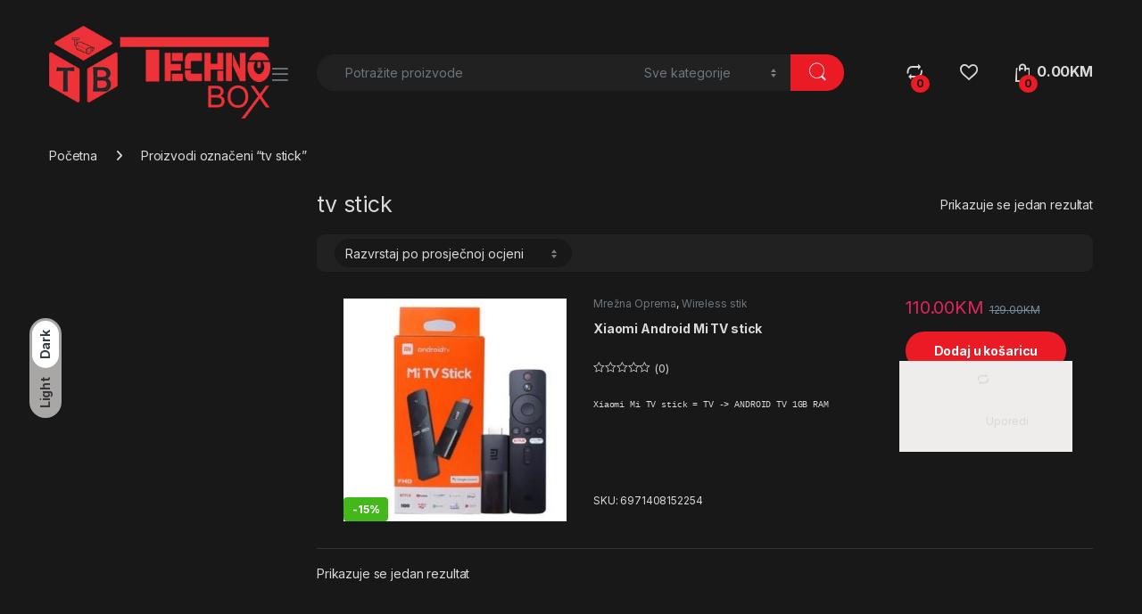

--- FILE ---
content_type: text/html; charset=UTF-8
request_url: https://technobox.ba/oznaka-proizvoda/tv-stick/
body_size: 24396
content:
<!DOCTYPE html>
<html lang="hr">
<head>
<meta charset="UTF-8">
<meta name="viewport" content="width=device-width, initial-scale=1">
<link rel="profile" href="http://gmpg.org/xfn/11">
<link rel="pingback" href="https://technobox.ba/xmlrpc.php">

				<script>document.documentElement.className = document.documentElement.className + ' yes-js js_active js'</script>
			<meta name='robots' content='index, follow, max-image-preview:large, max-snippet:-1, max-video-preview:-1' />

	<!-- This site is optimized with the Yoast SEO plugin v26.4 - https://yoast.com/wordpress/plugins/seo/ -->
	<title>Arhiva tv stick - Techno Box - U korak s Tehnologijom</title>
	<link rel="canonical" href="https://technobox.ba/oznaka-proizvoda/tv-stick/" />
	<meta property="og:locale" content="hr_HR" />
	<meta property="og:type" content="article" />
	<meta property="og:title" content="Arhiva tv stick - Techno Box - U korak s Tehnologijom" />
	<meta property="og:url" content="https://technobox.ba/oznaka-proizvoda/tv-stick/" />
	<meta property="og:site_name" content="Techno Box - U korak s Tehnologijom" />
	<meta name="twitter:card" content="summary_large_image" />
	<script type="application/ld+json" class="yoast-schema-graph">{"@context":"https://schema.org","@graph":[{"@type":"CollectionPage","@id":"https://technobox.ba/oznaka-proizvoda/tv-stick/","url":"https://technobox.ba/oznaka-proizvoda/tv-stick/","name":"Arhiva tv stick - Techno Box - U korak s Tehnologijom","isPartOf":{"@id":"https://technobox.ba/#website"},"primaryImageOfPage":{"@id":"https://technobox.ba/oznaka-proizvoda/tv-stick/#primaryimage"},"image":{"@id":"https://technobox.ba/oznaka-proizvoda/tv-stick/#primaryimage"},"thumbnailUrl":"https://technobox.ba/wp-content/uploads/2021/11/XiaomiMiStick1.jpg","breadcrumb":{"@id":"https://technobox.ba/oznaka-proizvoda/tv-stick/#breadcrumb"},"inLanguage":"hr"},{"@type":"ImageObject","inLanguage":"hr","@id":"https://technobox.ba/oznaka-proizvoda/tv-stick/#primaryimage","url":"https://technobox.ba/wp-content/uploads/2021/11/XiaomiMiStick1.jpg","contentUrl":"https://technobox.ba/wp-content/uploads/2021/11/XiaomiMiStick1.jpg","width":800,"height":710,"caption":"Android stick"},{"@type":"BreadcrumbList","@id":"https://technobox.ba/oznaka-proizvoda/tv-stick/#breadcrumb","itemListElement":[{"@type":"ListItem","position":1,"name":"Početna stranica","item":"https://technobox.ba/"},{"@type":"ListItem","position":2,"name":"tv stick"}]},{"@type":"WebSite","@id":"https://technobox.ba/#website","url":"https://technobox.ba/","name":"Techno Box - U korak s Tehnologijom","description":"","publisher":{"@id":"https://technobox.ba/#organization"},"potentialAction":[{"@type":"SearchAction","target":{"@type":"EntryPoint","urlTemplate":"https://technobox.ba/?s={search_term_string}"},"query-input":{"@type":"PropertyValueSpecification","valueRequired":true,"valueName":"search_term_string"}}],"inLanguage":"hr"},{"@type":"Organization","@id":"https://technobox.ba/#organization","name":"Techno Box - U korak s Tehnologijom","url":"https://technobox.ba/","logo":{"@type":"ImageObject","inLanguage":"hr","@id":"https://technobox.ba/#/schema/logo/image/","url":"https://technobox.ba/wp-content/uploads/2021/12/cropped-logo-s1.png","contentUrl":"https://technobox.ba/wp-content/uploads/2021/12/cropped-logo-s1.png","width":145,"height":53,"caption":"Techno Box - U korak s Tehnologijom"},"image":{"@id":"https://technobox.ba/#/schema/logo/image/"}}]}</script>
	<!-- / Yoast SEO plugin. -->


<link rel='dns-prefetch' href='//fonts.googleapis.com' />
<link rel="alternate" type="application/rss+xml" title="Techno Box - U korak s Tehnologijom &raquo; Kanal" href="https://technobox.ba/feed/" />
<link rel="alternate" type="application/rss+xml" title="Techno Box - U korak s Tehnologijom &raquo; Kanal komentara" href="https://technobox.ba/comments/feed/" />
<link rel="alternate" type="application/rss+xml" title="Techno Box - U korak s Tehnologijom &raquo; tv stick Oznaka kanal" href="https://technobox.ba/oznaka-proizvoda/tv-stick/feed/" />
<style id='wp-img-auto-sizes-contain-inline-css' type='text/css'>
img:is([sizes=auto i],[sizes^="auto," i]){contain-intrinsic-size:3000px 1500px}
/*# sourceURL=wp-img-auto-sizes-contain-inline-css */
</style>
<style id='wp-emoji-styles-inline-css' type='text/css'>

	img.wp-smiley, img.emoji {
		display: inline !important;
		border: none !important;
		box-shadow: none !important;
		height: 1em !important;
		width: 1em !important;
		margin: 0 0.07em !important;
		vertical-align: -0.1em !important;
		background: none !important;
		padding: 0 !important;
	}
/*# sourceURL=wp-emoji-styles-inline-css */
</style>
<link rel='stylesheet' id='wp-block-library-css' href='https://technobox.ba/wp-includes/css/dist/block-library/style.min.css?ver=6.9' type='text/css' media='all' />
<link rel='stylesheet' id='wc-blocks-style-css' href='https://technobox.ba/wp-content/plugins/woocommerce/assets/client/blocks/wc-blocks.css?ver=wc-10.3.7' type='text/css' media='all' />
<link rel='stylesheet' id='jquery-selectBox-css' href='https://technobox.ba/wp-content/plugins/yith-woocommerce-wishlist/assets/css/jquery.selectBox.css?ver=1.2.0' type='text/css' media='all' />
<link rel='stylesheet' id='woocommerce_prettyPhoto_css-css' href='//technobox.ba/wp-content/plugins/woocommerce/assets/css/prettyPhoto.css?ver=3.1.6' type='text/css' media='all' />
<link rel='stylesheet' id='yith-wcwl-main-css' href='https://technobox.ba/wp-content/plugins/yith-woocommerce-wishlist/assets/css/style.css?ver=4.10.2' type='text/css' media='all' />
<style id='yith-wcwl-main-inline-css' type='text/css'>
 :root { --color-add-to-wishlist-background: #333333; --color-add-to-wishlist-text: #FFFFFF; --color-add-to-wishlist-border: #333333; --color-add-to-wishlist-background-hover: #333333; --color-add-to-wishlist-text-hover: #FFFFFF; --color-add-to-wishlist-border-hover: #333333; --rounded-corners-radius: 16px; --color-add-to-cart-background: #333333; --color-add-to-cart-text: #FFFFFF; --color-add-to-cart-border: #333333; --color-add-to-cart-background-hover: #4F4F4F; --color-add-to-cart-text-hover: #FFFFFF; --color-add-to-cart-border-hover: #4F4F4F; --add-to-cart-rounded-corners-radius: 16px; --color-button-style-1-background: #333333; --color-button-style-1-text: #FFFFFF; --color-button-style-1-border: #333333; --color-button-style-1-background-hover: #4F4F4F; --color-button-style-1-text-hover: #FFFFFF; --color-button-style-1-border-hover: #4F4F4F; --color-button-style-2-background: #333333; --color-button-style-2-text: #FFFFFF; --color-button-style-2-border: #333333; --color-button-style-2-background-hover: #4F4F4F; --color-button-style-2-text-hover: #FFFFFF; --color-button-style-2-border-hover: #4F4F4F; --color-wishlist-table-background: #FFFFFF; --color-wishlist-table-text: #6d6c6c; --color-wishlist-table-border: #FFFFFF; --color-headers-background: #F4F4F4; --color-share-button-color: #FFFFFF; --color-share-button-color-hover: #FFFFFF; --color-fb-button-background: #39599E; --color-fb-button-background-hover: #595A5A; --color-tw-button-background: #45AFE2; --color-tw-button-background-hover: #595A5A; --color-pr-button-background: #AB2E31; --color-pr-button-background-hover: #595A5A; --color-em-button-background: #FBB102; --color-em-button-background-hover: #595A5A; --color-wa-button-background: #00A901; --color-wa-button-background-hover: #595A5A; --feedback-duration: 3s } 
 :root { --color-add-to-wishlist-background: #333333; --color-add-to-wishlist-text: #FFFFFF; --color-add-to-wishlist-border: #333333; --color-add-to-wishlist-background-hover: #333333; --color-add-to-wishlist-text-hover: #FFFFFF; --color-add-to-wishlist-border-hover: #333333; --rounded-corners-radius: 16px; --color-add-to-cart-background: #333333; --color-add-to-cart-text: #FFFFFF; --color-add-to-cart-border: #333333; --color-add-to-cart-background-hover: #4F4F4F; --color-add-to-cart-text-hover: #FFFFFF; --color-add-to-cart-border-hover: #4F4F4F; --add-to-cart-rounded-corners-radius: 16px; --color-button-style-1-background: #333333; --color-button-style-1-text: #FFFFFF; --color-button-style-1-border: #333333; --color-button-style-1-background-hover: #4F4F4F; --color-button-style-1-text-hover: #FFFFFF; --color-button-style-1-border-hover: #4F4F4F; --color-button-style-2-background: #333333; --color-button-style-2-text: #FFFFFF; --color-button-style-2-border: #333333; --color-button-style-2-background-hover: #4F4F4F; --color-button-style-2-text-hover: #FFFFFF; --color-button-style-2-border-hover: #4F4F4F; --color-wishlist-table-background: #FFFFFF; --color-wishlist-table-text: #6d6c6c; --color-wishlist-table-border: #FFFFFF; --color-headers-background: #F4F4F4; --color-share-button-color: #FFFFFF; --color-share-button-color-hover: #FFFFFF; --color-fb-button-background: #39599E; --color-fb-button-background-hover: #595A5A; --color-tw-button-background: #45AFE2; --color-tw-button-background-hover: #595A5A; --color-pr-button-background: #AB2E31; --color-pr-button-background-hover: #595A5A; --color-em-button-background: #FBB102; --color-em-button-background-hover: #595A5A; --color-wa-button-background: #00A901; --color-wa-button-background-hover: #595A5A; --feedback-duration: 3s } 
 :root { --color-add-to-wishlist-background: #333333; --color-add-to-wishlist-text: #FFFFFF; --color-add-to-wishlist-border: #333333; --color-add-to-wishlist-background-hover: #333333; --color-add-to-wishlist-text-hover: #FFFFFF; --color-add-to-wishlist-border-hover: #333333; --rounded-corners-radius: 16px; --color-add-to-cart-background: #333333; --color-add-to-cart-text: #FFFFFF; --color-add-to-cart-border: #333333; --color-add-to-cart-background-hover: #4F4F4F; --color-add-to-cart-text-hover: #FFFFFF; --color-add-to-cart-border-hover: #4F4F4F; --add-to-cart-rounded-corners-radius: 16px; --color-button-style-1-background: #333333; --color-button-style-1-text: #FFFFFF; --color-button-style-1-border: #333333; --color-button-style-1-background-hover: #4F4F4F; --color-button-style-1-text-hover: #FFFFFF; --color-button-style-1-border-hover: #4F4F4F; --color-button-style-2-background: #333333; --color-button-style-2-text: #FFFFFF; --color-button-style-2-border: #333333; --color-button-style-2-background-hover: #4F4F4F; --color-button-style-2-text-hover: #FFFFFF; --color-button-style-2-border-hover: #4F4F4F; --color-wishlist-table-background: #FFFFFF; --color-wishlist-table-text: #6d6c6c; --color-wishlist-table-border: #FFFFFF; --color-headers-background: #F4F4F4; --color-share-button-color: #FFFFFF; --color-share-button-color-hover: #FFFFFF; --color-fb-button-background: #39599E; --color-fb-button-background-hover: #595A5A; --color-tw-button-background: #45AFE2; --color-tw-button-background-hover: #595A5A; --color-pr-button-background: #AB2E31; --color-pr-button-background-hover: #595A5A; --color-em-button-background: #FBB102; --color-em-button-background-hover: #595A5A; --color-wa-button-background: #00A901; --color-wa-button-background-hover: #595A5A; --feedback-duration: 3s } 
/*# sourceURL=yith-wcwl-main-inline-css */
</style>
<style id='global-styles-inline-css' type='text/css'>
:root{--wp--preset--aspect-ratio--square: 1;--wp--preset--aspect-ratio--4-3: 4/3;--wp--preset--aspect-ratio--3-4: 3/4;--wp--preset--aspect-ratio--3-2: 3/2;--wp--preset--aspect-ratio--2-3: 2/3;--wp--preset--aspect-ratio--16-9: 16/9;--wp--preset--aspect-ratio--9-16: 9/16;--wp--preset--color--black: #000000;--wp--preset--color--cyan-bluish-gray: #abb8c3;--wp--preset--color--white: #ffffff;--wp--preset--color--pale-pink: #f78da7;--wp--preset--color--vivid-red: #cf2e2e;--wp--preset--color--luminous-vivid-orange: #ff6900;--wp--preset--color--luminous-vivid-amber: #fcb900;--wp--preset--color--light-green-cyan: #7bdcb5;--wp--preset--color--vivid-green-cyan: #00d084;--wp--preset--color--pale-cyan-blue: #8ed1fc;--wp--preset--color--vivid-cyan-blue: #0693e3;--wp--preset--color--vivid-purple: #9b51e0;--wp--preset--gradient--vivid-cyan-blue-to-vivid-purple: linear-gradient(135deg,rgb(6,147,227) 0%,rgb(155,81,224) 100%);--wp--preset--gradient--light-green-cyan-to-vivid-green-cyan: linear-gradient(135deg,rgb(122,220,180) 0%,rgb(0,208,130) 100%);--wp--preset--gradient--luminous-vivid-amber-to-luminous-vivid-orange: linear-gradient(135deg,rgb(252,185,0) 0%,rgb(255,105,0) 100%);--wp--preset--gradient--luminous-vivid-orange-to-vivid-red: linear-gradient(135deg,rgb(255,105,0) 0%,rgb(207,46,46) 100%);--wp--preset--gradient--very-light-gray-to-cyan-bluish-gray: linear-gradient(135deg,rgb(238,238,238) 0%,rgb(169,184,195) 100%);--wp--preset--gradient--cool-to-warm-spectrum: linear-gradient(135deg,rgb(74,234,220) 0%,rgb(151,120,209) 20%,rgb(207,42,186) 40%,rgb(238,44,130) 60%,rgb(251,105,98) 80%,rgb(254,248,76) 100%);--wp--preset--gradient--blush-light-purple: linear-gradient(135deg,rgb(255,206,236) 0%,rgb(152,150,240) 100%);--wp--preset--gradient--blush-bordeaux: linear-gradient(135deg,rgb(254,205,165) 0%,rgb(254,45,45) 50%,rgb(107,0,62) 100%);--wp--preset--gradient--luminous-dusk: linear-gradient(135deg,rgb(255,203,112) 0%,rgb(199,81,192) 50%,rgb(65,88,208) 100%);--wp--preset--gradient--pale-ocean: linear-gradient(135deg,rgb(255,245,203) 0%,rgb(182,227,212) 50%,rgb(51,167,181) 100%);--wp--preset--gradient--electric-grass: linear-gradient(135deg,rgb(202,248,128) 0%,rgb(113,206,126) 100%);--wp--preset--gradient--midnight: linear-gradient(135deg,rgb(2,3,129) 0%,rgb(40,116,252) 100%);--wp--preset--font-size--small: 13px;--wp--preset--font-size--medium: 20px;--wp--preset--font-size--large: 36px;--wp--preset--font-size--x-large: 42px;--wp--preset--spacing--20: 0.44rem;--wp--preset--spacing--30: 0.67rem;--wp--preset--spacing--40: 1rem;--wp--preset--spacing--50: 1.5rem;--wp--preset--spacing--60: 2.25rem;--wp--preset--spacing--70: 3.38rem;--wp--preset--spacing--80: 5.06rem;--wp--preset--shadow--natural: 6px 6px 9px rgba(0, 0, 0, 0.2);--wp--preset--shadow--deep: 12px 12px 50px rgba(0, 0, 0, 0.4);--wp--preset--shadow--sharp: 6px 6px 0px rgba(0, 0, 0, 0.2);--wp--preset--shadow--outlined: 6px 6px 0px -3px rgb(255, 255, 255), 6px 6px rgb(0, 0, 0);--wp--preset--shadow--crisp: 6px 6px 0px rgb(0, 0, 0);}:where(.is-layout-flex){gap: 0.5em;}:where(.is-layout-grid){gap: 0.5em;}body .is-layout-flex{display: flex;}.is-layout-flex{flex-wrap: wrap;align-items: center;}.is-layout-flex > :is(*, div){margin: 0;}body .is-layout-grid{display: grid;}.is-layout-grid > :is(*, div){margin: 0;}:where(.wp-block-columns.is-layout-flex){gap: 2em;}:where(.wp-block-columns.is-layout-grid){gap: 2em;}:where(.wp-block-post-template.is-layout-flex){gap: 1.25em;}:where(.wp-block-post-template.is-layout-grid){gap: 1.25em;}.has-black-color{color: var(--wp--preset--color--black) !important;}.has-cyan-bluish-gray-color{color: var(--wp--preset--color--cyan-bluish-gray) !important;}.has-white-color{color: var(--wp--preset--color--white) !important;}.has-pale-pink-color{color: var(--wp--preset--color--pale-pink) !important;}.has-vivid-red-color{color: var(--wp--preset--color--vivid-red) !important;}.has-luminous-vivid-orange-color{color: var(--wp--preset--color--luminous-vivid-orange) !important;}.has-luminous-vivid-amber-color{color: var(--wp--preset--color--luminous-vivid-amber) !important;}.has-light-green-cyan-color{color: var(--wp--preset--color--light-green-cyan) !important;}.has-vivid-green-cyan-color{color: var(--wp--preset--color--vivid-green-cyan) !important;}.has-pale-cyan-blue-color{color: var(--wp--preset--color--pale-cyan-blue) !important;}.has-vivid-cyan-blue-color{color: var(--wp--preset--color--vivid-cyan-blue) !important;}.has-vivid-purple-color{color: var(--wp--preset--color--vivid-purple) !important;}.has-black-background-color{background-color: var(--wp--preset--color--black) !important;}.has-cyan-bluish-gray-background-color{background-color: var(--wp--preset--color--cyan-bluish-gray) !important;}.has-white-background-color{background-color: var(--wp--preset--color--white) !important;}.has-pale-pink-background-color{background-color: var(--wp--preset--color--pale-pink) !important;}.has-vivid-red-background-color{background-color: var(--wp--preset--color--vivid-red) !important;}.has-luminous-vivid-orange-background-color{background-color: var(--wp--preset--color--luminous-vivid-orange) !important;}.has-luminous-vivid-amber-background-color{background-color: var(--wp--preset--color--luminous-vivid-amber) !important;}.has-light-green-cyan-background-color{background-color: var(--wp--preset--color--light-green-cyan) !important;}.has-vivid-green-cyan-background-color{background-color: var(--wp--preset--color--vivid-green-cyan) !important;}.has-pale-cyan-blue-background-color{background-color: var(--wp--preset--color--pale-cyan-blue) !important;}.has-vivid-cyan-blue-background-color{background-color: var(--wp--preset--color--vivid-cyan-blue) !important;}.has-vivid-purple-background-color{background-color: var(--wp--preset--color--vivid-purple) !important;}.has-black-border-color{border-color: var(--wp--preset--color--black) !important;}.has-cyan-bluish-gray-border-color{border-color: var(--wp--preset--color--cyan-bluish-gray) !important;}.has-white-border-color{border-color: var(--wp--preset--color--white) !important;}.has-pale-pink-border-color{border-color: var(--wp--preset--color--pale-pink) !important;}.has-vivid-red-border-color{border-color: var(--wp--preset--color--vivid-red) !important;}.has-luminous-vivid-orange-border-color{border-color: var(--wp--preset--color--luminous-vivid-orange) !important;}.has-luminous-vivid-amber-border-color{border-color: var(--wp--preset--color--luminous-vivid-amber) !important;}.has-light-green-cyan-border-color{border-color: var(--wp--preset--color--light-green-cyan) !important;}.has-vivid-green-cyan-border-color{border-color: var(--wp--preset--color--vivid-green-cyan) !important;}.has-pale-cyan-blue-border-color{border-color: var(--wp--preset--color--pale-cyan-blue) !important;}.has-vivid-cyan-blue-border-color{border-color: var(--wp--preset--color--vivid-cyan-blue) !important;}.has-vivid-purple-border-color{border-color: var(--wp--preset--color--vivid-purple) !important;}.has-vivid-cyan-blue-to-vivid-purple-gradient-background{background: var(--wp--preset--gradient--vivid-cyan-blue-to-vivid-purple) !important;}.has-light-green-cyan-to-vivid-green-cyan-gradient-background{background: var(--wp--preset--gradient--light-green-cyan-to-vivid-green-cyan) !important;}.has-luminous-vivid-amber-to-luminous-vivid-orange-gradient-background{background: var(--wp--preset--gradient--luminous-vivid-amber-to-luminous-vivid-orange) !important;}.has-luminous-vivid-orange-to-vivid-red-gradient-background{background: var(--wp--preset--gradient--luminous-vivid-orange-to-vivid-red) !important;}.has-very-light-gray-to-cyan-bluish-gray-gradient-background{background: var(--wp--preset--gradient--very-light-gray-to-cyan-bluish-gray) !important;}.has-cool-to-warm-spectrum-gradient-background{background: var(--wp--preset--gradient--cool-to-warm-spectrum) !important;}.has-blush-light-purple-gradient-background{background: var(--wp--preset--gradient--blush-light-purple) !important;}.has-blush-bordeaux-gradient-background{background: var(--wp--preset--gradient--blush-bordeaux) !important;}.has-luminous-dusk-gradient-background{background: var(--wp--preset--gradient--luminous-dusk) !important;}.has-pale-ocean-gradient-background{background: var(--wp--preset--gradient--pale-ocean) !important;}.has-electric-grass-gradient-background{background: var(--wp--preset--gradient--electric-grass) !important;}.has-midnight-gradient-background{background: var(--wp--preset--gradient--midnight) !important;}.has-small-font-size{font-size: var(--wp--preset--font-size--small) !important;}.has-medium-font-size{font-size: var(--wp--preset--font-size--medium) !important;}.has-large-font-size{font-size: var(--wp--preset--font-size--large) !important;}.has-x-large-font-size{font-size: var(--wp--preset--font-size--x-large) !important;}
/*# sourceURL=global-styles-inline-css */
</style>

<style id='classic-theme-styles-inline-css' type='text/css'>
/*! This file is auto-generated */
.wp-block-button__link{color:#fff;background-color:#32373c;border-radius:9999px;box-shadow:none;text-decoration:none;padding:calc(.667em + 2px) calc(1.333em + 2px);font-size:1.125em}.wp-block-file__button{background:#32373c;color:#fff;text-decoration:none}
/*# sourceURL=/wp-includes/css/classic-themes.min.css */
</style>
<link rel='stylesheet' id='mas-wc-brands-style-css' href='https://technobox.ba/wp-content/plugins/mas-woocommerce-brands/assets/css/style.css?ver=1.1.0' type='text/css' media='all' />
<style id='woocommerce-inline-inline-css' type='text/css'>
.woocommerce form .form-row .required { visibility: visible; }
/*# sourceURL=woocommerce-inline-inline-css */
</style>
<link rel='stylesheet' id='brands-styles-css' href='https://technobox.ba/wp-content/plugins/woocommerce/assets/css/brands.css?ver=10.3.7' type='text/css' media='all' />
<link rel='stylesheet' id='electro-fonts-css' href='https://fonts.googleapis.com/css2?family=Inter:wght@300;400;600;700&#038;display=swap' type='text/css' media='all' />
<link rel='stylesheet' id='font-electro-css' href='https://technobox.ba/wp-content/themes/electro/assets/css/font-electro.css?ver=3.6.4' type='text/css' media='all' />
<link rel='stylesheet' id='fontawesome-css' href='https://technobox.ba/wp-content/themes/electro/assets/vendor/fontawesome/css/all.min.css?ver=3.6.4' type='text/css' media='all' />
<link rel='stylesheet' id='animate-css-css' href='https://technobox.ba/wp-content/themes/electro/assets/vendor/animate.css/animate.min.css?ver=3.6.4' type='text/css' media='all' />
<link rel='stylesheet' id='electro-style-css' href='https://technobox.ba/wp-content/themes/electro/style.min.css?ver=3.6.4' type='text/css' media='all' />
<link rel='stylesheet' id='electro-color-css' href='https://technobox.ba/wp-content/themes/electro/assets/css/colors/red.min.css?ver=3.6.4' type='text/css' media='all' />
<link rel='stylesheet' id='electro-elementor-style-css' href='https://technobox.ba/wp-content/themes/electro/elementor.css?ver=3.6.4' type='text/css' media='all' />
<link rel='stylesheet' id='jquery-fixedheadertable-style-css' href='https://technobox.ba/wp-content/plugins/yith-woocommerce-compare/assets/css/jquery.dataTables.css?ver=1.10.18' type='text/css' media='all' />
<link rel='stylesheet' id='yith_woocompare_page-css' href='https://technobox.ba/wp-content/plugins/yith-woocommerce-compare/assets/css/compare.css?ver=3.5.0' type='text/css' media='all' />
<link rel='stylesheet' id='yith-woocompare-widget-css' href='https://technobox.ba/wp-content/plugins/yith-woocommerce-compare/assets/css/widget.css?ver=3.5.0' type='text/css' media='all' />
<script type="text/javascript" src="https://technobox.ba/wp-includes/js/jquery/jquery.min.js?ver=3.7.1" id="jquery-core-js"></script>
<script type="text/javascript" src="https://technobox.ba/wp-includes/js/jquery/jquery-migrate.min.js?ver=3.4.1" id="jquery-migrate-js"></script>
<script type="text/javascript" src="https://technobox.ba/wp-content/plugins/woocommerce/assets/js/jquery-blockui/jquery.blockUI.min.js?ver=2.7.0-wc.10.3.7" id="wc-jquery-blockui-js" data-wp-strategy="defer"></script>
<script type="text/javascript" id="wc-add-to-cart-js-extra">
/* <![CDATA[ */
var wc_add_to_cart_params = {"ajax_url":"/wp-admin/admin-ajax.php","wc_ajax_url":"/?wc-ajax=%%endpoint%%","i18n_view_cart":"Vidi ko\u0161aricu","cart_url":"https://technobox.ba/cart-2/","is_cart":"","cart_redirect_after_add":"no"};
//# sourceURL=wc-add-to-cart-js-extra
/* ]]> */
</script>
<script type="text/javascript" src="https://technobox.ba/wp-content/plugins/woocommerce/assets/js/frontend/add-to-cart.min.js?ver=10.3.7" id="wc-add-to-cart-js" data-wp-strategy="defer"></script>
<script type="text/javascript" src="https://technobox.ba/wp-content/plugins/woocommerce/assets/js/js-cookie/js.cookie.min.js?ver=2.1.4-wc.10.3.7" id="wc-js-cookie-js" defer="defer" data-wp-strategy="defer"></script>
<script type="text/javascript" id="woocommerce-js-extra">
/* <![CDATA[ */
var woocommerce_params = {"ajax_url":"/wp-admin/admin-ajax.php","wc_ajax_url":"/?wc-ajax=%%endpoint%%","i18n_password_show":"Prika\u017ei lozinku","i18n_password_hide":"Sakrij lozinku"};
//# sourceURL=woocommerce-js-extra
/* ]]> */
</script>
<script type="text/javascript" src="https://technobox.ba/wp-content/plugins/woocommerce/assets/js/frontend/woocommerce.min.js?ver=10.3.7" id="woocommerce-js" defer="defer" data-wp-strategy="defer"></script>
<script type="text/javascript" src="https://technobox.ba/wp-content/plugins/js_composer/assets/js/vendors/woocommerce-add-to-cart.js?ver=7.2" id="vc_woocommerce-add-to-cart-js-js"></script>
<script type="text/javascript" id="wc-cart-fragments-js-extra">
/* <![CDATA[ */
var wc_cart_fragments_params = {"ajax_url":"/wp-admin/admin-ajax.php","wc_ajax_url":"/?wc-ajax=%%endpoint%%","cart_hash_key":"wc_cart_hash_2d29f674c3058c834af6bd586d854c84","fragment_name":"wc_fragments_2d29f674c3058c834af6bd586d854c84","request_timeout":"5000"};
//# sourceURL=wc-cart-fragments-js-extra
/* ]]> */
</script>
<script type="text/javascript" src="https://technobox.ba/wp-content/plugins/woocommerce/assets/js/frontend/cart-fragments.min.js?ver=10.3.7" id="wc-cart-fragments-js" defer="defer" data-wp-strategy="defer"></script>
<script></script><link rel="https://api.w.org/" href="https://technobox.ba/wp-json/" /><link rel="alternate" title="JSON" type="application/json" href="https://technobox.ba/wp-json/wp/v2/product_tag/479" /><link rel="EditURI" type="application/rsd+xml" title="RSD" href="https://technobox.ba/xmlrpc.php?rsd" />
<meta name="generator" content="WordPress 6.9" />
<meta name="generator" content="WooCommerce 10.3.7" />
<meta name="generator" content="Redux 4.5.8" />	<noscript><style>.woocommerce-product-gallery{ opacity: 1 !important; }</style></noscript>
	<meta name="generator" content="Elementor 3.33.1; features: additional_custom_breakpoints; settings: css_print_method-external, google_font-enabled, font_display-swap">
			<style>
				.e-con.e-parent:nth-of-type(n+4):not(.e-lazyloaded):not(.e-no-lazyload),
				.e-con.e-parent:nth-of-type(n+4):not(.e-lazyloaded):not(.e-no-lazyload) * {
					background-image: none !important;
				}
				@media screen and (max-height: 1024px) {
					.e-con.e-parent:nth-of-type(n+3):not(.e-lazyloaded):not(.e-no-lazyload),
					.e-con.e-parent:nth-of-type(n+3):not(.e-lazyloaded):not(.e-no-lazyload) * {
						background-image: none !important;
					}
				}
				@media screen and (max-height: 640px) {
					.e-con.e-parent:nth-of-type(n+2):not(.e-lazyloaded):not(.e-no-lazyload),
					.e-con.e-parent:nth-of-type(n+2):not(.e-lazyloaded):not(.e-no-lazyload) * {
						background-image: none !important;
					}
				}
			</style>
			<meta name="generator" content="Powered by WPBakery Page Builder - drag and drop page builder for WordPress."/>
<meta name="generator" content="Powered by Slider Revolution 6.6.14 - responsive, Mobile-Friendly Slider Plugin for WordPress with comfortable drag and drop interface." />
<link rel="icon" href="https://technobox.ba/wp-content/uploads/2021/12/cropped-fav2-32x32.png" sizes="32x32" />
<link rel="icon" href="https://technobox.ba/wp-content/uploads/2021/12/cropped-fav2-192x192.png" sizes="192x192" />
<link rel="apple-touch-icon" href="https://technobox.ba/wp-content/uploads/2021/12/cropped-fav2-180x180.png" />
<meta name="msapplication-TileImage" content="https://technobox.ba/wp-content/uploads/2021/12/cropped-fav2-270x270.png" />
<script>function setREVStartSize(e){
			//window.requestAnimationFrame(function() {
				window.RSIW = window.RSIW===undefined ? window.innerWidth : window.RSIW;
				window.RSIH = window.RSIH===undefined ? window.innerHeight : window.RSIH;
				try {
					var pw = document.getElementById(e.c).parentNode.offsetWidth,
						newh;
					pw = pw===0 || isNaN(pw) || (e.l=="fullwidth" || e.layout=="fullwidth") ? window.RSIW : pw;
					e.tabw = e.tabw===undefined ? 0 : parseInt(e.tabw);
					e.thumbw = e.thumbw===undefined ? 0 : parseInt(e.thumbw);
					e.tabh = e.tabh===undefined ? 0 : parseInt(e.tabh);
					e.thumbh = e.thumbh===undefined ? 0 : parseInt(e.thumbh);
					e.tabhide = e.tabhide===undefined ? 0 : parseInt(e.tabhide);
					e.thumbhide = e.thumbhide===undefined ? 0 : parseInt(e.thumbhide);
					e.mh = e.mh===undefined || e.mh=="" || e.mh==="auto" ? 0 : parseInt(e.mh,0);
					if(e.layout==="fullscreen" || e.l==="fullscreen")
						newh = Math.max(e.mh,window.RSIH);
					else{
						e.gw = Array.isArray(e.gw) ? e.gw : [e.gw];
						for (var i in e.rl) if (e.gw[i]===undefined || e.gw[i]===0) e.gw[i] = e.gw[i-1];
						e.gh = e.el===undefined || e.el==="" || (Array.isArray(e.el) && e.el.length==0)? e.gh : e.el;
						e.gh = Array.isArray(e.gh) ? e.gh : [e.gh];
						for (var i in e.rl) if (e.gh[i]===undefined || e.gh[i]===0) e.gh[i] = e.gh[i-1];
											
						var nl = new Array(e.rl.length),
							ix = 0,
							sl;
						e.tabw = e.tabhide>=pw ? 0 : e.tabw;
						e.thumbw = e.thumbhide>=pw ? 0 : e.thumbw;
						e.tabh = e.tabhide>=pw ? 0 : e.tabh;
						e.thumbh = e.thumbhide>=pw ? 0 : e.thumbh;
						for (var i in e.rl) nl[i] = e.rl[i]<window.RSIW ? 0 : e.rl[i];
						sl = nl[0];
						for (var i in nl) if (sl>nl[i] && nl[i]>0) { sl = nl[i]; ix=i;}
						var m = pw>(e.gw[ix]+e.tabw+e.thumbw) ? 1 : (pw-(e.tabw+e.thumbw)) / (e.gw[ix]);
						newh =  (e.gh[ix] * m) + (e.tabh + e.thumbh);
					}
					var el = document.getElementById(e.c);
					if (el!==null && el) el.style.height = newh+"px";
					el = document.getElementById(e.c+"_wrapper");
					if (el!==null && el) {
						el.style.height = newh+"px";
						el.style.display = "block";
					}
				} catch(e){
					console.log("Failure at Presize of Slider:" + e)
				}
			//});
		  };</script>
      <noscript><style> .wpb_animate_when_almost_visible { opacity: 1; }</style></noscript><link rel='stylesheet' id='rs-plugin-settings-css' href='https://technobox.ba/wp-content/plugins/revslider/public/assets/css/rs6.css?ver=6.6.14' type='text/css' media='all' />
<style id='rs-plugin-settings-inline-css' type='text/css'>
#rs-demo-id {}
/*# sourceURL=rs-plugin-settings-inline-css */
</style>
<link rel='stylesheet' id='wpforms-classic-full-css' href='https://technobox.ba/wp-content/plugins/wpforms-lite/assets/css/frontend/classic/wpforms-full.min.css?ver=1.9.8.4' type='text/css' media='all' />
</head>

<body class="archive tax-product_tag term-tv-stick term-479 wp-custom-logo wp-theme-electro wp-child-theme-electro-child theme-electro woocommerce woocommerce-page woocommerce-no-js left-sidebar electro-dark wpb-js-composer js-comp-ver-7.2 vc_responsive elementor-default elementor-kit-6766">
    <div class="electro-mode-switcher">
			<a class="data-block electro-mode-switcher-item dark" href="#dark" data-mode="dark">
				<span class="d-block electro-mode-switcher-item-state">Dark</span>
			</a>
			<a class="d-block electro-mode-switcher-item light" href="#light" data-mode="light">
				<span class="d-block electro-mode-switcher-item-state">Light</span>
			</a>
		</div>
			<div class="off-canvas-wrapper w-100 position-relative">
<div id="page" class="hfeed site">
    
    			<div class="top-bar top-bar-v4 bg-light border-0 hidden-lg-down d-none d-xl-block">
				<div class="container clearfix">
									</div>
			</div><!-- /.top-bar-v2 -->
			
    
        <header id="masthead" class="site-header header-v10">
            <div class="stick-this">
                <div class="container hidden-lg-down d-none d-xl-block">
                    <div class="masthead row align-items-center">
				<div class="header-logo-area d-flex justify-content-between align-items-center">
					<div class="header-site-branding">
				<a href="https://technobox.ba/" class="header-logo-link">
					<img fetchpriority="high" src="https://technobox.ba/wp-content/uploads/2021/05/logo-1.png" alt="Techno Box - U korak s Tehnologijom" class="img-header-logo" width="350" height="147" />
				</a>
			</div>
					<div class="off-canvas-navigation-wrapper ">
			<div class="off-canvas-navbar-toggle-buttons clearfix">
				<button class="navbar-toggler navbar-toggle-hamburger " type="button">
					<i class="ec ec-menu"></i>
				</button>
				<button class="navbar-toggler navbar-toggle-close " type="button">
					<i class="ec ec-close-remove"></i>
				</button>
			</div>

			<div class="off-canvas-navigation
			" id="default-oc-header">
							</div>
		</div>
				</div>
		
<form class="navbar-search col" method="get" action="https://technobox.ba/" autocomplete="off">
	<label class="sr-only screen-reader-text visually-hidden" for="search">Search for:</label>
	<div class="input-group">
		<div class="input-search-field">
			<input type="text" id="search" class="form-control search-field product-search-field" dir="ltr" value="" name="s" placeholder="Potražite proizvode " autocomplete="off" />
		</div>
				<div class="input-group-addon search-categories d-flex">
			<select  name='product_cat' id='electro_header_search_categories_dropdown' class='postform resizeselect'>
	<option value='0' selected='selected'>Sve kategorije</option>
	<option class="level-0" value="sigurnosni-sistemi">Sigurnosni Sistemi</option>
	<option class="level-0" value="it-oprema">IT Oprema</option>
	<option class="level-0" value="smart-satovi">Smart Satovi</option>
	<option class="level-0" value="mrezna-oprema">Mrežna Oprema</option>
	<option class="level-0" value="tv-audio-oprema">TV &amp; Audio oprema</option>
	<option class="level-0" value="bijela-tehnika">Bijela Tehnika</option>
	<option class="level-0" value="igrace-konzole">Igraće Konzole</option>
	<option class="level-0" value="ostalo">Ostalo</option>
	<option class="level-0" value="fiskalne-kase">Fiskalne kase</option>
</select>
		</div>
				<div class="input-group-btn">
			<input type="hidden" id="search-param" name="post_type" value="product" />
			<button type="submit" class="btn btn-secondary"><i class="ec ec-search"></i></button>
		</div>
	</div>
	</form>
		<div class="header-icons col-auto d-flex justify-content-end align-items-center">
				<div style="position: relative;" class="header-icon" 
						data-bs-toggle="tooltip" data-bs-placement="bottom" data-bs-title="Compare">
			<a href="https://technobox.ba?action=yith-woocompare-view-table&amp;iframe=yes" class="yith-woocompare-open">
				<i class="ec ec-compare"></i>
								<span id="navbar-compare-count" class="navbar-compare-count count header-icon-counter" class="value">0</span>
							</a>
		</div>
				<div class="header-icon" 
					data-bs-toggle="tooltip" data-bs-placement="bottom" data-bs-title="Wishlist">
		<a href="https://technobox.ba/lista-zelja/">
			<i class="ec ec-favorites"></i>
					</a>
	</div>
			<div class="header-icon header-icon__cart animate-dropdown dropdown"data-bs-toggle="tooltip" data-bs-placement="bottom" data-bs-title="Cart">
            <a class="dropdown-toggle" href="https://technobox.ba/cart-2/" data-bs-toggle="dropdown">
                <i class="ec ec-shopping-bag"></i>
                <span class="cart-items-count count header-icon-counter">0</span>
                <span class="cart-items-total-price total-price"><span class="woocommerce-Price-amount amount"><bdi>0.00<span class="woocommerce-Price-currencySymbol">KM</span></bdi></span></span>
            </a>
                                <ul class="dropdown-menu dropdown-menu-mini-cart border-bottom-0-last-child">
                        <li>
                            <div class="widget_shopping_cart_content border-bottom-0-last-child">
                              

	<p class="woocommerce-mini-cart__empty-message">Nema proizvoda u košarici.</p>


                            </div>
                        </li>
                    </ul>        </div>		</div><!-- /.header-icons -->
				</div>
				<div class="secondary-nav-menu col electro-animate-dropdown position-relative">
				</div>
		
                </div>

                			<div class="container hidden-xl-up d-xl-none">
				<div class="mobile-header-v1 row align-items-center handheld-stick-this">
							<div class="off-canvas-navigation-wrapper ">
			<div class="off-canvas-navbar-toggle-buttons clearfix">
				<button class="navbar-toggler navbar-toggle-hamburger " type="button">
					<i class="ec ec-menu"></i>
				</button>
				<button class="navbar-toggler navbar-toggle-close " type="button">
					<i class="ec ec-close-remove"></i>
				</button>
			</div>

			<div class="off-canvas-navigation
			" id="default-oc-header">
							</div>
		</div>
		            <div class="header-logo">
                <a href="https://technobox.ba/" class="header-logo-link">
                    <img fetchpriority="high" src="https://technobox.ba/wp-content/uploads/2021/05/logo-1.png" alt="Techno Box - U korak s Tehnologijom" class="img-header-logo" width="350" height="147" />
                </a>
            </div>
            		<div class="handheld-header-links">
			<ul class="columns-3">
									<li class="search">
						<a href="">Search</a>			<div class="site-search">
				<div class="widget woocommerce widget_product_search"><form role="search" method="get" class="woocommerce-product-search" action="https://technobox.ba/">
	<label class="screen-reader-text" for="woocommerce-product-search-field-0">Pretraži:</label>
	<input type="search" id="woocommerce-product-search-field-0" class="search-field" placeholder="Pretraži proizvode&hellip;" value="" name="s" />
	<button type="submit" value="Pretraži" class="">Pretraži</button>
	<input type="hidden" name="post_type" value="product" />
</form>
</div>			</div>
							</li>
									<li class="my-account">
						<a href="https://technobox.ba/moj-racun/"><i class="ec ec-user"></i></a>					</li>
									<li class="cart">
									<a class="footer-cart-contents" href="https://technobox.ba/cart-2/" title="View your shopping cart">
				<i class="ec ec-shopping-bag"></i>
				<span class="cart-items-count count">0</span>
			</a>
								</li>
							</ul>
		</div>
					<div class="site-search">
				<div class="widget woocommerce widget_product_search"><form role="search" method="get" class="woocommerce-product-search" action="https://technobox.ba/">
	<label class="screen-reader-text" for="woocommerce-product-search-field-1">Pretraži:</label>
	<input type="search" id="woocommerce-product-search-field-1" class="search-field" placeholder="Pretraži proizvode&hellip;" value="" name="s" />
	<button type="submit" value="Pretraži" class="">Pretraži</button>
	<input type="hidden" name="post_type" value="product" />
</form>
</div>			</div>
						</div>
			</div>
			
            </div>
        </header>

    
    
    <div id="content" class="site-content" tabindex="-1">
        <div class="container">
        <nav class="woocommerce-breadcrumb" aria-label="Breadcrumb"><a href="https://technobox.ba">Početna</a><span class="delimiter"><i class="fa fa-angle-right"></i></span>Proizvodi označeni &ldquo;tv stick&rdquo;</nav><div class="site-content-inner row">
		
    		<div id="primary" class="content-area">
			<main id="main" class="site-main">
			
        
                    <div class="woocommerce-notices-wrapper"></div>
			<header class="page-header">
				<h1 class="page-title">tv stick</h1>

				<p class="woocommerce-result-count" role="alert" aria-relevant="all" >
	Prikazuje se jedan rezultat</p>
			</header>

			<div class="shop-control-bar">
			<div class="handheld-sidebar-toggle"><button class="btn sidebar-toggler" type="button"><i class="fas fa-sliders-h"></i><span>Filters</span></button></div><form class="woocommerce-ordering" method="get">
		<select
		name="orderby"
		class="orderby"
					aria-label="Narudžba"
			>
					<option value="popularity" >Razvrstaj po popularnosti</option>
					<option value="rating"  selected='selected'>Razvrstaj po prosječnoj ocjeni</option>
					<option value="date" >Poredaj od zadnjeg</option>
					<option value="price" >Razvrstaj po cijeni: manje do veće</option>
					<option value="price-desc" >Razvrstaj po cijeni: veće do manje</option>
			</select>
	<input type="hidden" name="paged" value="1" />
	</form>
		</div>            
            		<ul data-view="list-view" data-bs-toggle="shop-products" class="products products list-unstyled row g-0 row-cols-2 row-cols-md-3 row-cols-lg-4 row-cols-xl-4 row-cols-xxl-5">
			
				<li class="product type-product post-5789 status-publish first instock product_cat-mrezna-oprema product_cat-wireless-stik product_tag-android-tv product_tag-mi-tv-stick product_tag-tv-stick product_tag-xiaomi-tv has-post-thumbnail sale sold-individually shipping-taxable purchasable product-type-simple">
	<div class="product-outer product-item__outer"><div class="product-inner product-item__inner"><div class="product-loop-header product-item__header"><span class="loop-product-categories"><a href="https://technobox.ba/kategorija-proizvoda/mrezna-oprema/" rel="tag">Mrežna Oprema</a>, <a href="https://technobox.ba/kategorija-proizvoda/mrezna-oprema/wireless-stik/" rel="tag">Wireless stik</a></span><a href="https://technobox.ba/proizvod/xiaomi-mi-tv-stick/" class="woocommerce-LoopProduct-link woocommerce-loop-product__link"><h2 class="woocommerce-loop-product__title">Xiaomi Android Mi TV stick</h2><div class="product-thumbnail product-item__thumbnail">
	<span class="onsale">-<span class="percentage">15%</span></span>
	<img width="300" height="300" src="https://technobox.ba/wp-content/uploads/2021/11/XiaomiMiStick1-300x300.jpg" class="attachment-woocommerce_thumbnail size-woocommerce_thumbnail" alt="Xiaomi Android Mi TV stick" /></div></a></div><!-- /.product-loop-header --><div class="product-loop-body product-item__body"><span class="loop-product-categories"><a href="https://technobox.ba/kategorija-proizvoda/mrezna-oprema/" rel="tag">Mrežna Oprema</a>, <a href="https://technobox.ba/kategorija-proizvoda/mrezna-oprema/wireless-stik/" rel="tag">Wireless stik</a></span><a href="https://technobox.ba/proizvod/xiaomi-mi-tv-stick/" class="woocommerce-LoopProduct-link woocommerce-loop-product__link"><h2 class="woocommerce-loop-product__title">Xiaomi Android Mi TV stick</h2>		<div class="product-rating">
			<div class="star-rating" title="Rated 0 out of 5"><span style="width:0%"><strong class="rating">0</strong> out of 5</span></div> (0)
		</div>
				<div class="product-short-description">
			<pre class="ch1 intextAdIgnore"><span id="naslovartikla">Xiaomi Mi TV stick = TV -&gt; ANDROID TV</span> 1GB RAM</pre>
		</div>
				<div class="product-sku">SKU: 6971408152254</div></a></div><!-- /.product-loop-body --><div class="product-loop-footer product-item__footer"><div class="price-add-to-cart">
	<span class="price"><span class="electro-price"><ins><span class="woocommerce-Price-amount amount"><bdi>110.00<span class="woocommerce-Price-currencySymbol">KM</span></bdi></span></ins> <del><span class="woocommerce-Price-amount amount"><bdi>129.00<span class="woocommerce-Price-currencySymbol">KM</span></bdi></span></del></span></span>
<div class="add-to-cart-wrap" data-bs-toggle="tooltip" data-bs-title="Dodaj u košaricu"><a href="/oznaka-proizvoda/tv-stick/?add-to-cart=5789" aria-describedby="woocommerce_loop_add_to_cart_link_describedby_5789" data-quantity="1" class="button product_type_simple add_to_cart_button ajax_add_to_cart" data-product_id="5789" data-product_sku="6971408152254" aria-label="Dodaj u košaricu: &quot;Xiaomi Android Mi TV stick&quot;" rel="nofollow" data-success_message="&quot;Xiaomi Android Mi TV stick&quot; je dodan u vašu košaricu" role="button">Dodaj u košaricu</a></div>	<span id="woocommerce_loop_add_to_cart_link_describedby_5789" class="screen-reader-text">
			</span>
</div><!-- /.price-add-to-cart --><div class="hover-area"><div class="action-buttons">
<div
	class="yith-wcwl-add-to-wishlist add-to-wishlist-5789 yith-wcwl-add-to-wishlist--link-style wishlist-fragment on-first-load"
	data-fragment-ref="5789"
	data-fragment-options="{&quot;base_url&quot;:&quot;&quot;,&quot;product_id&quot;:5789,&quot;parent_product_id&quot;:0,&quot;product_type&quot;:&quot;simple&quot;,&quot;is_single&quot;:false,&quot;in_default_wishlist&quot;:false,&quot;show_view&quot;:false,&quot;browse_wishlist_text&quot;:&quot;Pregledajte popis \u017eelja&quot;,&quot;already_in_wishslist_text&quot;:&quot;Proizvod je ve\u0107 na va\u0161oj listi \u017eelja!&quot;,&quot;product_added_text&quot;:&quot;Proizvod dodan!&quot;,&quot;available_multi_wishlist&quot;:false,&quot;disable_wishlist&quot;:false,&quot;show_count&quot;:false,&quot;ajax_loading&quot;:false,&quot;loop_position&quot;:&quot;after_add_to_cart&quot;,&quot;item&quot;:&quot;add_to_wishlist&quot;}"
>
			
			<!-- ADD TO WISHLIST -->
			
<div class="yith-wcwl-add-button">
		<a
		href="?add_to_wishlist=5789&#038;_wpnonce=daea4e9d1f"
		class="add_to_wishlist single_add_to_wishlist"
		data-product-id="5789"
		data-product-type="simple"
		data-original-product-id="0"
		data-title="Dodaj na listu želja"
		rel="nofollow"
	>
		<svg id="yith-wcwl-icon-heart-outline" class="yith-wcwl-icon-svg" fill="none" stroke-width="1.5" stroke="currentColor" viewBox="0 0 24 24" xmlns="http://www.w3.org/2000/svg">
  <path stroke-linecap="round" stroke-linejoin="round" d="M21 8.25c0-2.485-2.099-4.5-4.688-4.5-1.935 0-3.597 1.126-4.312 2.733-.715-1.607-2.377-2.733-4.313-2.733C5.1 3.75 3 5.765 3 8.25c0 7.22 9 12 9 12s9-4.78 9-12Z"></path>
</svg>		<span>Dodaj na listu želja</span>
	</a>
</div>

			<!-- COUNT TEXT -->
			
			</div>
	<a
		href="https://technobox.ba?action=yith-woocompare-add-product&#038;id=5789"
		class="compare button   add-to-compare-link"
		data-product_id="5789"
		target="_self"
		rel="nofollow"
	>
				<span class="label">
			Uporedi		</span>
	</a>
</div></div></div><!-- /.product-loop-footer --></div><!-- /.product-inner --></div><!-- /.product-outer --></li>

			
		</ul>
		
            		<div class="shop-control-bar-bottom">
			<p class="woocommerce-result-count" role="alert" aria-relevant="all" >
	Prikazuje se jedan rezultat</p>
		</div>
		
        
    			</main><!-- #main -->
		</div><!-- #primary -->

		

<div id="sidebar" class="sidebar" role="complementary">
</div><!-- /.sidebar-shop -->


    
					</div>
				</div><!-- .col-full -->
	</div><!-- #content -->

	
	
	<footer id="colophon" class="site-footer footer-v2">

		<div class="desktop-footer d-none d-lg-block container">
                        <div class="footer-widgets row row-cols-lg-2 row-cols-xl-3">
                <div class="widget-column col mb-lg-5 mb-xl-0"><aside class="widget clearfix"><div class="body"><h4 class="widget-title">Featured Products</h4><ul class="product_list_widget"><li>
	
	<a href="https://technobox.ba/proizvod/falcom-mxq-android-tv-box/">
		<img width="300" height="300" src="https://technobox.ba/wp-content/uploads/2021/12/FalcomTVBox-300x300.jpg" class="attachment-woocommerce_thumbnail size-woocommerce_thumbnail" alt="Falcom MXQ Android TV box" decoding="async" srcset="https://technobox.ba/wp-content/uploads/2021/12/FalcomTVBox-300x300.jpg 300w, https://technobox.ba/wp-content/uploads/2021/12/FalcomTVBox-100x100.jpg 100w, https://technobox.ba/wp-content/uploads/2021/12/FalcomTVBox-600x600.jpg 600w, https://technobox.ba/wp-content/uploads/2021/12/FalcomTVBox-150x150.jpg 150w, https://technobox.ba/wp-content/uploads/2021/12/FalcomTVBox-768x768.jpg 768w, https://technobox.ba/wp-content/uploads/2021/12/FalcomTVBox.jpg 800w" sizes="(max-width: 300px) 100vw, 300px" />		<span class="product-title">Falcom MXQ Android TV box</span>
	</a>

				
	<span class="electro-price"><span class="woocommerce-Price-amount amount"><bdi>95.00<span class="woocommerce-Price-currencySymbol">KM</span></bdi></span></span>
	</li>
<li>
	
	<a href="https://technobox.ba/proizvod/vivax-32s60t2-imago-led-tv-hd/">
		<img loading="lazy" width="300" height="300" src="https://technobox.ba/wp-content/uploads/2021/12/VIVAXledTV-300x300.jpg" class="attachment-woocommerce_thumbnail size-woocommerce_thumbnail" alt="VIVAX-32S60T2 Imago Led TV HD" decoding="async" srcset="https://technobox.ba/wp-content/uploads/2021/12/VIVAXledTV-300x300.jpg 300w, https://technobox.ba/wp-content/uploads/2021/12/VIVAXledTV-100x100.jpg 100w, https://technobox.ba/wp-content/uploads/2021/12/VIVAXledTV-150x150.jpg 150w" sizes="(max-width: 300px) 100vw, 300px" />		<span class="product-title">VIVAX-32S60T2 Imago Led TV HD</span>
	</a>

				
	<span class="electro-price"><span class="woocommerce-Price-amount amount"><bdi>289.90<span class="woocommerce-Price-currencySymbol">KM</span></bdi></span></span>
	</li>
</ul></div></aside></div><div class="widget-column col mb-lg-5 mb-xl-0"><aside class="widget clearfix"><div class="body"><h4 class="widget-title">Onsale Products</h4><ul class="product_list_widget"><li>
	
	<a href="https://technobox.ba/proizvod/playstation-4-500gb-chassis-black-ps4/">
		<img loading="lazy" width="300" height="300" src="https://technobox.ba/wp-content/uploads/2022/03/ps4500gb-300x300.jpg" class="attachment-woocommerce_thumbnail size-woocommerce_thumbnail" alt="PlayStation 4 500GB Chassis Black PS4" decoding="async" srcset="https://technobox.ba/wp-content/uploads/2022/03/ps4500gb-300x300.jpg 300w, https://technobox.ba/wp-content/uploads/2022/03/ps4500gb-100x100.jpg 100w, https://technobox.ba/wp-content/uploads/2022/03/ps4500gb-150x150.jpg 150w" sizes="(max-width: 300px) 100vw, 300px" />		<span class="product-title">PlayStation 4 500GB Chassis Black PS4</span>
	</a>

				
	<span class="electro-price"><ins><span class="woocommerce-Price-amount amount"><bdi>644.90<span class="woocommerce-Price-currencySymbol">KM</span></bdi></span></ins> <del><span class="woocommerce-Price-amount amount"><bdi>699.90<span class="woocommerce-Price-currencySymbol">KM</span></bdi></span></del></span>
	</li>
<li>
	
	<a href="https://technobox.ba/proizvod/sony-playstation-5-b-2-igrice-2-dzojstika/">
		<img loading="lazy" width="300" height="300" src="https://technobox.ba/wp-content/uploads/2022/03/PS5BChassis-300x300.jpg" class="attachment-woocommerce_thumbnail size-woocommerce_thumbnail" alt="PlayStation 5 B + 2 igrice + 2 džojstika" decoding="async" srcset="https://technobox.ba/wp-content/uploads/2022/03/PS5BChassis-300x300.jpg 300w, https://technobox.ba/wp-content/uploads/2022/03/PS5BChassis-100x100.jpg 100w, https://technobox.ba/wp-content/uploads/2022/03/PS5BChassis-600x600.jpg 600w, https://technobox.ba/wp-content/uploads/2022/03/PS5BChassis-1024x1024.jpg 1024w, https://technobox.ba/wp-content/uploads/2022/03/PS5BChassis-150x150.jpg 150w, https://technobox.ba/wp-content/uploads/2022/03/PS5BChassis-768x768.jpg 768w, https://technobox.ba/wp-content/uploads/2022/03/PS5BChassis-1536x1536.jpg 1536w, https://technobox.ba/wp-content/uploads/2022/03/PS5BChassis.jpg 2000w" sizes="(max-width: 300px) 100vw, 300px" />		<span class="product-title">Sony PlayStation 5 B + 2 igrice + 2 džojstika</span>
	</a>

				
	<span class="electro-price"><ins><span class="woocommerce-Price-amount amount"><bdi>1,749.90<span class="woocommerce-Price-currencySymbol">KM</span></bdi></span></ins> <del><span class="woocommerce-Price-amount amount"><bdi>1,849.90<span class="woocommerce-Price-currencySymbol">KM</span></bdi></span></del></span>
	</li>
<li>
	
	<a href="https://technobox.ba/proizvod/hikvision-bullet-kamera-2mp-ds-2ce16d0t-irfc/">
		<img loading="lazy" width="300" height="300" src="https://technobox.ba/wp-content/uploads/2021/11/rsz_ds-2ce16d0t-irf_08197_0_jpg-300x300.png" class="attachment-woocommerce_thumbnail size-woocommerce_thumbnail" alt="HIKVISION BULLET kamera 2MP DS-2CE16D0T-IRF(C)" decoding="async" srcset="https://technobox.ba/wp-content/uploads/2021/11/rsz_ds-2ce16d0t-irf_08197_0_jpg-300x300.png 300w, https://technobox.ba/wp-content/uploads/2021/11/rsz_ds-2ce16d0t-irf_08197_0_jpg-100x100.png 100w, https://technobox.ba/wp-content/uploads/2021/11/rsz_ds-2ce16d0t-irf_08197_0_jpg-150x150.png 150w" sizes="(max-width: 300px) 100vw, 300px" />		<span class="product-title">HIKVISION kamera BULLET 2MP DS-2CE16D0T-IRF(C)</span>
	</a>

				
	<span class="electro-price"><ins><span class="woocommerce-Price-amount amount"><bdi>79.90<span class="woocommerce-Price-currencySymbol">KM</span></bdi></span></ins> <del><span class="woocommerce-Price-amount amount"><bdi>88.00<span class="woocommerce-Price-currencySymbol">KM</span></bdi></span></del></span>
	</li>
</ul></div></aside></div><div class="widget-column col mb-lg-5 mb-xl-0"><aside class="widget clearfix"><div class="body"><h4 class="widget-title">Top Rated Products</h4><ul class="product_list_widget"><li>
	
	<a href="https://technobox.ba/proizvod/antena-sobna-sa-pojacalom-uhf-vhf/">
		<img loading="lazy" width="300" height="300" src="https://technobox.ba/wp-content/uploads/2021/11/AntenaSobnaSaPojacalom-300x300.jpg" class="attachment-woocommerce_thumbnail size-woocommerce_thumbnail" alt="Antena sobna sa pojačalom, UHF/VHF" decoding="async" srcset="https://technobox.ba/wp-content/uploads/2021/11/AntenaSobnaSaPojacalom-300x300.jpg 300w, https://technobox.ba/wp-content/uploads/2021/11/AntenaSobnaSaPojacalom-100x100.jpg 100w, https://technobox.ba/wp-content/uploads/2021/11/AntenaSobnaSaPojacalom-150x150.jpg 150w" sizes="(max-width: 300px) 100vw, 300px" />		<span class="product-title">Antena sobna sa pojačalom, UHF/VHF</span>
	</a>

				
	<span class="electro-price"><span class="woocommerce-Price-amount amount"><bdi>29.90<span class="woocommerce-Price-currencySymbol">KM</span></bdi></span></span>
	</li>
<li>
	
	<a href="https://technobox.ba/proizvod/amiko-home-ip-2-mp-poe/">
		<img loading="lazy" width="300" height="300" src="https://technobox.ba/wp-content/uploads/2022/10/camm1-300x300.png" class="attachment-woocommerce_thumbnail size-woocommerce_thumbnail" alt="Amiko Home IP 2MP PoE" decoding="async" srcset="https://technobox.ba/wp-content/uploads/2022/10/camm1-300x300.png 300w, https://technobox.ba/wp-content/uploads/2022/10/camm1-100x100.png 100w, https://technobox.ba/wp-content/uploads/2022/10/camm1-600x600.png 600w, https://technobox.ba/wp-content/uploads/2022/10/camm1-1024x1024.png 1024w, https://technobox.ba/wp-content/uploads/2022/10/camm1-150x150.png 150w, https://technobox.ba/wp-content/uploads/2022/10/camm1-768x768.png 768w, https://technobox.ba/wp-content/uploads/2022/10/camm1.png 1400w" sizes="(max-width: 300px) 100vw, 300px" />		<span class="product-title">Amiko Home kamera IP 2MP PoE</span>
	</a>

				
	<span class="electro-price"><span class="woocommerce-Price-amount amount"><bdi>200.00<span class="woocommerce-Price-currencySymbol">KM</span></bdi></span></span>
	</li>
<li>
	
	<a href="https://technobox.ba/proizvod/g-skill-16gb-1x16gb-ddr4-2666mhz-f4-2666c19s-16gis-gaming-series/">
		<img loading="lazy" width="300" height="300" src="https://technobox.ba/wp-content/uploads/2022/10/gskill-300x300.jpeg" class="attachment-woocommerce_thumbnail size-woocommerce_thumbnail" alt="G.SKILL 16GB | 1X16GB DDR4 2666Mhz" decoding="async" srcset="https://technobox.ba/wp-content/uploads/2022/10/gskill-300x300.jpeg 300w, https://technobox.ba/wp-content/uploads/2022/10/gskill-100x100.jpeg 100w, https://technobox.ba/wp-content/uploads/2022/10/gskill-600x600.jpeg 600w, https://technobox.ba/wp-content/uploads/2022/10/gskill-150x150.jpeg 150w, https://technobox.ba/wp-content/uploads/2022/10/gskill-768x768.jpeg 768w, https://technobox.ba/wp-content/uploads/2022/10/gskill.jpeg 900w" sizes="(max-width: 300px) 100vw, 300px" />		<span class="product-title">G.SKILL 16GB | 1X16GB DDR4 2666Mhz</span>
	</a>

				
	<span class="electro-price"><span class="woocommerce-Price-amount amount"><bdi>130.00<span class="woocommerce-Price-currencySymbol">KM</span></bdi></span></span>
	</li>
</ul></div></aside></div>            </div>
                        <div class="footer-newsletter">
                <div class="container">
                    <div class="footer-newsletter-inner row">
                        <div class="newsletter-content col-lg-7">

                            <h5 class="newsletter-title">Prijavite se na Newsletter</h5>

                            
                            <span class="newsletter-marketing-text">...i osvojite <strong>20 KM kupon za prvu kupovinu</strong></span>

                            
                        </div>
                        <div class="newsletter-form col-lg-5 align-self-center">

                             <div class="wpforms-container wpforms-container-full ec-newsletter-form" id="wpforms-5346"><form id="wpforms-form-5346" class="wpforms-validate wpforms-form" data-formid="5346" method="post" enctype="multipart/form-data" action="/oznaka-proizvoda/tv-stick/" data-token="886eeed3bcf3b793c64ea5f708719428" data-token-time="1769361668"><noscript class="wpforms-error-noscript">Please enable JavaScript in your browser to complete this form.</noscript><div class="wpforms-field-container"><div id="wpforms-5346-field_1-container" class="wpforms-field wpforms-field-email" data-field-id="1"><label class="wpforms-field-label wpforms-label-hide" for="wpforms-5346-field_1">Email <span class="wpforms-required-label">*</span></label><input type="email" id="wpforms-5346-field_1" class="wpforms-field-large wpforms-field-required" name="wpforms[fields][1]" placeholder="Enter your email address" spellcheck="false" required></div></div><!-- .wpforms-field-container --><div class="wpforms-field wpforms-field-hp"><label for="wpforms-5346-field-hp" class="wpforms-field-label">Phone</label><input type="text" name="wpforms[hp]" id="wpforms-5346-field-hp" class="wpforms-field-medium"></div><div class="wpforms-submit-container" ><input type="hidden" name="wpforms[id]" value="5346"><input type="hidden" name="page_title" value="Oznake proizvoda  tv stick"><input type="hidden" name="page_url" value="https://technobox.ba/oznaka-proizvoda/tv-stick/"><input type="hidden" name="url_referer" value=""><button type="submit" name="wpforms[submit]" id="wpforms-submit-5346" class="wpforms-submit" data-alt-text="Sending..." data-submit-text="SignUp" aria-live="assertive" value="wpforms-submit">SignUp</button></div></form></div>  <!-- .wpforms-container -->
                        </div>
                    </div>
                </div>
            </div>
            
        <div class="footer-bottom-widgets">
            <div class="container">
                <div class="footer-bottom-widgets-inner row">
                                            <div class="footer-contact col-md-5">
                            			<div class="footer-logo">
				<img loading="lazy" src="https://technobox.ba/wp-content/uploads/2021/05/logo-1.png" alt="Techno Box - U korak s Tehnologijom" width="350" height="147" />
			</div>
			
			<div class="footer-call-us">
				<div class="media d-flex">
					<span class="media-left call-us-icon media-middle"><i class="ec ec-support"></i></span>
					<div class="media-body">
						<span class="call-us-text">Imate pitanja? Nazovite nas 24/7! </span>
						<span class="call-us-number">(+387) 62 406723</span>
					</div>
				</div>
			</div>

		
			<div class="footer-address">
				<strong class="footer-address-title">Kontakt info </strong>
				<address>Cazin 77220, Cazinskih brigada bb</address>
			</div>

					<div class="footer-social-icons">
				<ul class="social-icons list-unstyled nav align-items-center">
					<li><a class="fab fa-facebook" target="_blank" href="https://www.facebook.com/technobox.ba"></a></li><li><a class="fab fa-whatsapp mobile" target="_blank" href="whatsapp://send?phone=38762406723"></a></li><li><a class="fab fa-whatsapp desktop" target="_blank" href="https://web.whatsapp.com/send?phone=38762406723"></a></li><li><a class="fab fa-instagram" target="_blank" href="https://www.instagram.com/technobox.ba/"></a></li><li><a class="fas fa-rss" target="_blank" href="https://technobox.ba/feed/"></a></li>				</ul>
			</div>
			                        </div>
                                                                <div class="footer-bottom-widgets-menu col-md">
                            <div class="footer-bottom-widgets-menu-inner row g-0 row-cols-xl-3">
                                <div class="columns col"><aside id="nav_menu-2" class="widget clearfix widget_nav_menu"><div class="body"><h4 class="widget-title"> </h4><div class="menu-footer-menu-2-container"><ul id="menu-footer-menu-2" class="menu"><li id="menu-item-4859" class="menu-item menu-item-type-post_type menu-item-object-page menu-item-4859"><a href="https://technobox.ba/o-nama/">O NAMA</a></li>
<li id="menu-item-4857" class="menu-item menu-item-type-post_type menu-item-object-page menu-item-4857"><a href="https://technobox.ba/kontakt/">KONTAKT</a></li>
<li id="menu-item-4875" class="menu-item menu-item-type-post_type menu-item-object-page menu-item-4875"><a href="https://technobox.ba/uporedi/">UPOREDI</a></li>
<li id="menu-item-4858" class="menu-item menu-item-type-post_type menu-item-object-page menu-item-4858"><a href="https://technobox.ba/cesta-pitanja/">ČPP</a></li>
<li id="menu-item-4876" class="menu-item menu-item-type-post_type menu-item-object-page menu-item-4876"><a href="https://technobox.ba/webshop-direktorij/">DIREKTORIJ TRGOVINE</a></li>
</ul></div></div></aside></div><div class="columns col"><aside id="nav_menu-3" class="widget clearfix widget_nav_menu"><div class="body"><h4 class="widget-title">Customer Care</h4><div class="menu-footer-menu-3-container"><ul id="menu-footer-menu-3" class="menu"><li id="menu-item-4109" class="menu-item menu-item-type-post_type menu-item-object-page menu-item-4109"><a href="https://technobox.ba/moj-racun/">Moj Račun</a></li>
<li id="menu-item-4110" class="menu-item menu-item-type-post_type menu-item-object-page menu-item-4110"><a href="https://technobox.ba/track-your-order/">Prati Narudžbu</a></li>
<li id="menu-item-4111" class="menu-item menu-item-type-post_type menu-item-object-page menu-item-4111"><a href="https://technobox.ba/kontakt/">Korisnička Podrška</a></li>
<li id="menu-item-4113" class="menu-item menu-item-type-post_type menu-item-object-page menu-item-4113"><a href="https://technobox.ba/cesta-pitanja/">ČPP</a></li>
<li id="menu-item-4114" class="menu-item menu-item-type-post_type menu-item-object-page menu-item-4114"><a href="https://technobox.ba/odredbe-i-uvjeti/">Podrška za Proizvode</a></li>
</ul></div></div></aside></div>                            </div>
                        </div>
                                    </div>
            </div>
        </div>
        <div class="copyright-bar">
            <div class="container">
                <div class="float-start copyright">&copy; TechnoBox - The <a href="https://webindustry.ba/">WebIndustry</a>  Design. Sva prava pridržana.</div>
                <div class="float-end payment">		<div class="footer-payment-logo">
			<ul class="nav cash-card card-inline">
												<li class="card-item"><img loading="lazy" class="h-auto" src="https://technobox.ba/wp-content/uploads/2021/12/payments.png" alt="" width="177" height="38"></li>
							</ul>
		</div><!-- /.payment-methods -->
		</div>
            </div>
        </div></div>
        <div class="handheld-footer d-lg-none pt-3 v1 "><div class="handheld-widget-menu container">
        <div class="columns"><aside id="nav_menu-4" class="widget widget_nav_menu"><div class="body"><h4 class="widget-title">Naša preporuka</h4><div class="menu-mobile-handheld-department-container"><ul id="menu-mobile-handheld-department" class="menu"><li id="menu-item-4276" class="menu-item menu-item-type-custom menu-item-object-custom menu-item-4276"><a href="https://technobox.ba/kategorija-proizvoda/sigurnosni-sistemi/">Sigurnosni Sitemi</a></li>
<li id="menu-item-4275" class="menu-item menu-item-type-custom menu-item-object-custom menu-item-4275"><a href="https://technobox.ba/kategorija-proizvoda/it-oprema/">IT Oprema</a></li>
<li id="menu-item-4278" class="menu-item menu-item-type-custom menu-item-object-custom menu-item-4278"><a href="https://technobox.ba/kategorija-proizvoda/tv-audio-oprema/">TV &#038; Audio</a></li>
<li id="menu-item-4277" class="menu-item menu-item-type-custom menu-item-object-custom menu-item-4277"><a href="https://technobox.ba/kategorija-proizvoda/telefonija/">Telefonija</a></li>
<li id="menu-item-4280" class="menu-item menu-item-type-custom menu-item-object-custom menu-item-4280"><a href="https://technobox.ba/kategorija-proizvoda/smart-satovi/">Smart Satovi &#038; Tableti</a></li>
<li id="menu-item-5677" class="menu-item menu-item-type-custom menu-item-object-custom menu-item-5677"><a href="https://technobox.ba/kategorija-proizvoda/mrezna-oprema/">Mrežna Oprema</a></li>
<li id="menu-item-5678" class="menu-item menu-item-type-custom menu-item-object-custom menu-item-5678"><a href="https://technobox.ba/kategorija-proizvoda/bijela-tehnika/">Bijela Tehnika</a></li>
<li id="menu-item-4279" class="menu-item menu-item-type-custom menu-item-object-custom menu-item-4279"><a href="https://technobox.ba/kategorija-proizvoda/igrace-konzole/">Igraće Konzole</a></li>
</ul></div></div></aside></div><div class="columns"><aside id="nav_menu-6" class="widget widget_nav_menu"><div class="body"><h4 class="widget-title">Briga o Korisnicima</h4><div class="menu-mobile-footer-menu-3-container"><ul id="menu-mobile-footer-menu-3" class="menu"><li id="menu-item-4846" class="menu-item menu-item-type-post_type menu-item-object-page menu-item-4846"><a href="https://technobox.ba/moj-racun/">Moj Račun</a></li>
<li id="menu-item-4847" class="menu-item menu-item-type-post_type menu-item-object-page menu-item-4847"><a href="https://technobox.ba/track-your-order/">Praćenje narudzbe</a></li>
<li id="menu-item-4844" class="menu-item menu-item-type-post_type menu-item-object-page menu-item-4844"><a href="https://technobox.ba/kontakt/">Kontakt</a></li>
<li id="menu-item-4848" class="menu-item menu-item-type-post_type menu-item-object-page menu-item-4848"><a href="https://technobox.ba/cesta-pitanja/">ČPP</a></li>
<li id="menu-item-4849" class="menu-item menu-item-type-post_type menu-item-object-page menu-item-4849"><a href="https://technobox.ba/odredbe-i-uvjeti/">Podrška za proizvode</a></li>
</ul></div></div></aside></div><div class="columns"><aside id="nav_menu-7" class="widget widget_nav_menu"><div class="body"><h4 class="widget-title">O nama</h4><div class="menu-mobile-footer-menu-2-container"><ul id="menu-mobile-footer-menu-2" class="menu"><li id="menu-item-4866" class="menu-item menu-item-type-post_type menu-item-object-page menu-item-4866"><a href="https://technobox.ba/o-nama/">O Nama</a></li>
<li id="menu-item-4867" class="menu-item menu-item-type-post_type menu-item-object-page menu-item-4867"><a href="https://technobox.ba/kontakt/">Kontakt</a></li>
<li id="menu-item-4869" class="menu-item menu-item-type-post_type menu-item-object-page menu-item-4869"><a href="https://technobox.ba/cesta-pitanja/">Česta Pitanja</a></li>
</ul></div></div></aside></div></div>
                    <div class="footer-social-icons container text-center mb-0">
                <ul class="social-icons-color nav align-items-center row list-unstyled justify-content-center mb-0">
                    <li><a class="fab fa-facebook" target="_blank" href="https://www.facebook.com/technobox.ba"></a></li><li><a class="fab fa-whatsapp mobile" target="_blank" href="whatsapp://send?phone=38762406723"></a></li><li><a class="fab fa-whatsapp desktop" target="_blank" href="https://web.whatsapp.com/send?phone=38762406723"></a></li><li><a class="fab fa-instagram" target="_blank" href="https://www.instagram.com/technobox.ba/"></a></li><li><a class="fas fa-rss" target="_blank" href="https://technobox.ba/feed/"></a></li>                </ul>
            </div>
                    <div class="handheld-footer-bar">
            <div class="handheld-footer-bar-inner">
        			<div class="footer-logo">
				<img loading="lazy" src="https://technobox.ba/wp-content/uploads/2021/05/logo-1.png" alt="Techno Box - U korak s Tehnologijom" width="350" height="147" />
			</div>
			
            <div class="footer-call-us">
                <span class="call-us-text">Imate pitanja? Nazovite nas 24/7! </span>
                <span class="call-us-number">(+387) 62 406723</span>
            </div>

                    </div>
        </div>
        </div>
        
	</footer><!-- #colophon -->

	
	
</div><!-- #page -->
</div>

<div class="back-to-top-wrapper position-absolute bottom-0 pe-none">
		    <a href="#page" class="btn btn-secondary shadows rounded-cricle d-flex align-items-center justify-content-center p-0 pe-auto position-sticky position-fixed back-to-top-link " aria-label="Scroll to Top" ><i class="fa fa-angle-up"></i></a>
		</div>            <div class="electro-overlay"></div>
        

		<script>
			window.RS_MODULES = window.RS_MODULES || {};
			window.RS_MODULES.modules = window.RS_MODULES.modules || {};
			window.RS_MODULES.waiting = window.RS_MODULES.waiting || [];
			window.RS_MODULES.defered = true;
			window.RS_MODULES.moduleWaiting = window.RS_MODULES.moduleWaiting || {};
			window.RS_MODULES.type = 'compiled';
		</script>
		<script type="speculationrules">
{"prefetch":[{"source":"document","where":{"and":[{"href_matches":"/*"},{"not":{"href_matches":["/wp-*.php","/wp-admin/*","/wp-content/uploads/*","/wp-content/*","/wp-content/plugins/*","/wp-content/themes/electro-child/*","/wp-content/themes/electro/*","/*\\?(.+)"]}},{"not":{"selector_matches":"a[rel~=\"nofollow\"]"}},{"not":{"selector_matches":".no-prefetch, .no-prefetch a"}}]},"eagerness":"conservative"}]}
</script>
<script type="application/ld+json">{"@context":"https:\/\/schema.org\/","@type":"BreadcrumbList","itemListElement":[{"@type":"ListItem","position":1,"item":{"name":"Po\u010detna","@id":"https:\/\/technobox.ba"}},{"@type":"ListItem","position":2,"item":{"name":"Proizvodi ozna\u010deni &amp;ldquo;tv stick&amp;rdquo;","@id":"https:\/\/technobox.ba\/oznaka-proizvoda\/tv-stick\/"}}]}</script>			<script>
				const lazyloadRunObserver = () => {
					const lazyloadBackgrounds = document.querySelectorAll( `.e-con.e-parent:not(.e-lazyloaded)` );
					const lazyloadBackgroundObserver = new IntersectionObserver( ( entries ) => {
						entries.forEach( ( entry ) => {
							if ( entry.isIntersecting ) {
								let lazyloadBackground = entry.target;
								if( lazyloadBackground ) {
									lazyloadBackground.classList.add( 'e-lazyloaded' );
								}
								lazyloadBackgroundObserver.unobserve( entry.target );
							}
						});
					}, { rootMargin: '200px 0px 200px 0px' } );
					lazyloadBackgrounds.forEach( ( lazyloadBackground ) => {
						lazyloadBackgroundObserver.observe( lazyloadBackground );
					} );
				};
				const events = [
					'DOMContentLoaded',
					'elementor/lazyload/observe',
				];
				events.forEach( ( event ) => {
					document.addEventListener( event, lazyloadRunObserver );
				} );
			</script>
				<script type='text/javascript'>
		(function () {
			var c = document.body.className;
			c = c.replace(/woocommerce-no-js/, 'woocommerce-js');
			document.body.className = c;
		})();
	</script>
	
<div id="yith-woocompare-preview-bar" class="">
	<div class="container">
		<header>
			<p>Select at least 2 products<br />to compare</p>
		</header>
		<div class="content">
					</div>
		<footer>
			<a href="https://technobox.ba?action=yith-woocompare-view-table&amp;iframe=yes" class="yith-woocompare-open button ">
				View comparison			</a>
		</footer>
	</div>
</div>
<script type="text/javascript" src="https://technobox.ba/wp-content/plugins/revslider/public/assets/js/rbtools.min.js?ver=6.6.14" defer async id="tp-tools-js"></script>
<script type="text/javascript" src="https://technobox.ba/wp-content/plugins/revslider/public/assets/js/rs6.min.js?ver=6.6.14" defer async id="revmin-js"></script>
<script type="text/javascript" src="https://technobox.ba/wp-content/themes/electro/assets/js/bootstrap.bundle.min.js?ver=3.6.4" id="bootstrap-js-js"></script>
<script type="text/javascript" src="https://technobox.ba/wp-content/themes/electro/assets/js/jquery.waypoints.min.js?ver=3.6.4" id="elementor-waypoints-js"></script>
<script type="text/javascript" id="electro-js-js-extra">
/* <![CDATA[ */
var electro_options = {"rtl":"0","ajax_url":"https://technobox.ba/wp-admin/admin-ajax.php","ajax_loader_url":"https://technobox.ba/wp-content/themes/electro/assets/images/ajax-loader.gif","enable_sticky_header":"","enable_hh_sticky_header":"","enable_live_search":"","live_search_limit":"10","live_search_template":"\u003Ca href=\"{{url}}\" class=\"media live-search-media\"\u003E\u003Cimg src=\"{{image}}\" class=\"media-left media-object flip float-start\" height=\"60\" width=\"60\"\u003E\u003Cdiv class=\"media-body\"\u003E\u003Cp\u003E{{{value}}}\u003C/p\u003E\u003C/div\u003E\u003C/a\u003E","live_search_empty_msg":"Unable to find any products that match the current query","deal_countdown_text":{"days_text":"Days","hours_text":"Hours","mins_text":"Mins","secs_text":"Secs"},"typeahead_options":{"hint":false,"highlight":true},"offcanvas_mcs_options":{"axis":"y","theme":"minimal-dark","contentTouchScroll":100,"scrollInertia":1500},"compare_page_url":"https://technobox.ba?action=yith-woocompare-view-table&iframe=yes"};
//# sourceURL=electro-js-js-extra
/* ]]> */
</script>
<script type="text/javascript" src="https://technobox.ba/wp-content/themes/electro/assets/js/electro.min.js?ver=3.6.4" id="electro-js-js"></script>
<script type="text/javascript" src="https://technobox.ba/wp-content/themes/electro/assets/js/owl.carousel.min.js?ver=3.6.4" id="owl-carousel-js-js"></script>
<script type="text/javascript" src="https://technobox.ba/wp-content/plugins/woocommerce/assets/js/sourcebuster/sourcebuster.min.js?ver=10.3.7" id="sourcebuster-js-js"></script>
<script type="text/javascript" id="wc-order-attribution-js-extra">
/* <![CDATA[ */
var wc_order_attribution = {"params":{"lifetime":1.0e-5,"session":30,"base64":false,"ajaxurl":"https://technobox.ba/wp-admin/admin-ajax.php","prefix":"wc_order_attribution_","allowTracking":true},"fields":{"source_type":"current.typ","referrer":"current_add.rf","utm_campaign":"current.cmp","utm_source":"current.src","utm_medium":"current.mdm","utm_content":"current.cnt","utm_id":"current.id","utm_term":"current.trm","utm_source_platform":"current.plt","utm_creative_format":"current.fmt","utm_marketing_tactic":"current.tct","session_entry":"current_add.ep","session_start_time":"current_add.fd","session_pages":"session.pgs","session_count":"udata.vst","user_agent":"udata.uag"}};
//# sourceURL=wc-order-attribution-js-extra
/* ]]> */
</script>
<script type="text/javascript" src="https://technobox.ba/wp-content/plugins/woocommerce/assets/js/frontend/order-attribution.min.js?ver=10.3.7" id="wc-order-attribution-js"></script>
<script type="text/javascript" src="https://technobox.ba/wp-content/plugins/yith-woocommerce-wishlist/assets/js/jquery.selectBox.min.js?ver=1.2.0" id="jquery-selectBox-js"></script>
<script type="text/javascript" src="//technobox.ba/wp-content/plugins/woocommerce/assets/js/prettyPhoto/jquery.prettyPhoto.min.js?ver=3.1.6" id="wc-prettyPhoto-js" data-wp-strategy="defer"></script>
<script type="text/javascript" id="jquery-yith-wcwl-js-extra">
/* <![CDATA[ */
var yith_wcwl_l10n = {"ajax_url":"/wp-admin/admin-ajax.php","redirect_to_cart":"no","yith_wcwl_button_position":"shortcode","multi_wishlist":"","hide_add_button":"1","enable_ajax_loading":"","ajax_loader_url":"https://technobox.ba/wp-content/plugins/yith-woocommerce-wishlist/assets/images/ajax-loader-alt.svg","remove_from_wishlist_after_add_to_cart":"1","is_wishlist_responsive":"1","time_to_close_prettyphoto":"3000","fragments_index_glue":".","reload_on_found_variation":"1","mobile_media_query":"768","labels":{"cookie_disabled":"We are sorry, but this feature is available only if cookies on your browser are enabled.","added_to_cart_message":"\u003Cdiv class=\"woocommerce-notices-wrapper\"\u003E\u003Cdiv class=\"woocommerce-message\" role=\"alert\"\u003EProduct added to cart successfully\u003C/div\u003E\u003C/div\u003E"},"actions":{"add_to_wishlist_action":"add_to_wishlist","remove_from_wishlist_action":"remove_from_wishlist","reload_wishlist_and_adding_elem_action":"reload_wishlist_and_adding_elem","load_mobile_action":"load_mobile","delete_item_action":"delete_item","save_title_action":"save_title","save_privacy_action":"save_privacy","load_fragments":"load_fragments"},"nonce":{"add_to_wishlist_nonce":"daea4e9d1f","remove_from_wishlist_nonce":"0c8c611be2","reload_wishlist_and_adding_elem_nonce":"2deb7a2588","load_mobile_nonce":"33da2c140a","delete_item_nonce":"49fbad4dae","save_title_nonce":"ceca8b3bc1","save_privacy_nonce":"62365bbeca","load_fragments_nonce":"14b98523bc"},"redirect_after_ask_estimate":"","ask_estimate_redirect_url":"https://technobox.ba"};
var yith_wcwl_l10n = {"ajax_url":"/wp-admin/admin-ajax.php","redirect_to_cart":"no","yith_wcwl_button_position":"shortcode","multi_wishlist":"","hide_add_button":"1","enable_ajax_loading":"","ajax_loader_url":"https://technobox.ba/wp-content/plugins/yith-woocommerce-wishlist/assets/images/ajax-loader-alt.svg","remove_from_wishlist_after_add_to_cart":"1","is_wishlist_responsive":"1","time_to_close_prettyphoto":"3000","fragments_index_glue":".","reload_on_found_variation":"1","mobile_media_query":"768","labels":{"cookie_disabled":"We are sorry, but this feature is available only if cookies on your browser are enabled.","added_to_cart_message":"\u003Cdiv class=\"woocommerce-notices-wrapper\"\u003E\u003Cdiv class=\"woocommerce-message\" role=\"alert\"\u003EProduct added to cart successfully\u003C/div\u003E\u003C/div\u003E"},"actions":{"add_to_wishlist_action":"add_to_wishlist","remove_from_wishlist_action":"remove_from_wishlist","reload_wishlist_and_adding_elem_action":"reload_wishlist_and_adding_elem","load_mobile_action":"load_mobile","delete_item_action":"delete_item","save_title_action":"save_title","save_privacy_action":"save_privacy","load_fragments":"load_fragments"},"nonce":{"add_to_wishlist_nonce":"daea4e9d1f","remove_from_wishlist_nonce":"0c8c611be2","reload_wishlist_and_adding_elem_nonce":"2deb7a2588","load_mobile_nonce":"33da2c140a","delete_item_nonce":"49fbad4dae","save_title_nonce":"ceca8b3bc1","save_privacy_nonce":"62365bbeca","load_fragments_nonce":"14b98523bc"},"redirect_after_ask_estimate":"","ask_estimate_redirect_url":"https://technobox.ba"};
//# sourceURL=jquery-yith-wcwl-js-extra
/* ]]> */
</script>
<script type="text/javascript" src="https://technobox.ba/wp-content/plugins/yith-woocommerce-wishlist/assets/js/jquery.yith-wcwl.min.js?ver=4.10.2" id="jquery-yith-wcwl-js"></script>
<script type="text/javascript" src="https://technobox.ba/wp-content/plugins/yith-woocommerce-compare/assets/js/jquery.dataTables.min.js?ver=1.10.18" id="jquery-fixedheadertable-js"></script>
<script type="text/javascript" src="https://technobox.ba/wp-content/plugins/yith-woocommerce-compare/assets/js/FixedColumns.min.js?ver=3.2.6" id="jquery-fixedcolumns-js"></script>
<script type="text/javascript" src="https://technobox.ba/wp-content/plugins/yith-woocommerce-compare/assets/js/imagesloaded.pkgd.min.js?ver=3.1.8" id="jquery-imagesloaded-js"></script>
<script type="text/javascript" id="yith-woocompare-main-js-extra">
/* <![CDATA[ */
var yith_woocompare = {"actions":{"view":"yith-woocompare-view-table","add":"yith-woocompare-add-product","remove":"yith-woocompare-remove-product","reload":"yith-woocompare-reload-compare"},"nonces":{"add":"f0df6137f9","remove":"7516ef3dea","reload":"9d04718fb1"},"ajaxurl":"/?wc-ajax=%%endpoint%%","added_label":"Added to compare","table_title":"Product Comparison","auto_open":"1","loader":"https://technobox.ba/wp-content/plugins/yith-woocommerce-compare/assets/images/loader.gif","button_text":"Uporedi","cookie_name":"YITH_WooCompare_Products_List","close_label":"Close","selector_for_custom_label_compare_button":".product_title","custom_label_for_compare_button":"","force_showing_popup":"","settings":{"width":"80%","height":"80%"}};
//# sourceURL=yith-woocompare-main-js-extra
/* ]]> */
</script>
<script type="text/javascript" src="https://technobox.ba/wp-content/plugins/yith-woocommerce-compare/assets/js/woocompare.min.js?ver=3.5.0" id="yith-woocompare-main-js"></script>
<script type="text/javascript" src="https://technobox.ba/wp-content/plugins/wpforms-lite/assets/lib/jquery.validate.min.js?ver=1.21.0" id="wpforms-validation-js"></script>
<script type="text/javascript" src="https://technobox.ba/wp-content/plugins/wpforms-lite/assets/lib/mailcheck.min.js?ver=1.1.2" id="wpforms-mailcheck-js"></script>
<script type="text/javascript" src="https://technobox.ba/wp-content/plugins/wpforms-lite/assets/lib/punycode.min.js?ver=1.0.0" id="wpforms-punycode-js"></script>
<script type="text/javascript" src="https://technobox.ba/wp-content/plugins/wpforms-lite/assets/js/share/utils.min.js?ver=1.9.8.4" id="wpforms-generic-utils-js"></script>
<script type="text/javascript" src="https://technobox.ba/wp-content/plugins/wpforms-lite/assets/js/frontend/wpforms.min.js?ver=1.9.8.4" id="wpforms-js"></script>
<script type="text/javascript" src="https://technobox.ba/wp-content/plugins/wpforms-lite/assets/js/frontend/fields/address.min.js?ver=1.9.8.4" id="wpforms-address-field-js"></script>
<script id="wp-emoji-settings" type="application/json">
{"baseUrl":"https://s.w.org/images/core/emoji/17.0.2/72x72/","ext":".png","svgUrl":"https://s.w.org/images/core/emoji/17.0.2/svg/","svgExt":".svg","source":{"concatemoji":"https://technobox.ba/wp-includes/js/wp-emoji-release.min.js?ver=6.9"}}
</script>
<script type="module">
/* <![CDATA[ */
/*! This file is auto-generated */
const a=JSON.parse(document.getElementById("wp-emoji-settings").textContent),o=(window._wpemojiSettings=a,"wpEmojiSettingsSupports"),s=["flag","emoji"];function i(e){try{var t={supportTests:e,timestamp:(new Date).valueOf()};sessionStorage.setItem(o,JSON.stringify(t))}catch(e){}}function c(e,t,n){e.clearRect(0,0,e.canvas.width,e.canvas.height),e.fillText(t,0,0);t=new Uint32Array(e.getImageData(0,0,e.canvas.width,e.canvas.height).data);e.clearRect(0,0,e.canvas.width,e.canvas.height),e.fillText(n,0,0);const a=new Uint32Array(e.getImageData(0,0,e.canvas.width,e.canvas.height).data);return t.every((e,t)=>e===a[t])}function p(e,t){e.clearRect(0,0,e.canvas.width,e.canvas.height),e.fillText(t,0,0);var n=e.getImageData(16,16,1,1);for(let e=0;e<n.data.length;e++)if(0!==n.data[e])return!1;return!0}function u(e,t,n,a){switch(t){case"flag":return n(e,"\ud83c\udff3\ufe0f\u200d\u26a7\ufe0f","\ud83c\udff3\ufe0f\u200b\u26a7\ufe0f")?!1:!n(e,"\ud83c\udde8\ud83c\uddf6","\ud83c\udde8\u200b\ud83c\uddf6")&&!n(e,"\ud83c\udff4\udb40\udc67\udb40\udc62\udb40\udc65\udb40\udc6e\udb40\udc67\udb40\udc7f","\ud83c\udff4\u200b\udb40\udc67\u200b\udb40\udc62\u200b\udb40\udc65\u200b\udb40\udc6e\u200b\udb40\udc67\u200b\udb40\udc7f");case"emoji":return!a(e,"\ud83e\u1fac8")}return!1}function f(e,t,n,a){let r;const o=(r="undefined"!=typeof WorkerGlobalScope&&self instanceof WorkerGlobalScope?new OffscreenCanvas(300,150):document.createElement("canvas")).getContext("2d",{willReadFrequently:!0}),s=(o.textBaseline="top",o.font="600 32px Arial",{});return e.forEach(e=>{s[e]=t(o,e,n,a)}),s}function r(e){var t=document.createElement("script");t.src=e,t.defer=!0,document.head.appendChild(t)}a.supports={everything:!0,everythingExceptFlag:!0},new Promise(t=>{let n=function(){try{var e=JSON.parse(sessionStorage.getItem(o));if("object"==typeof e&&"number"==typeof e.timestamp&&(new Date).valueOf()<e.timestamp+604800&&"object"==typeof e.supportTests)return e.supportTests}catch(e){}return null}();if(!n){if("undefined"!=typeof Worker&&"undefined"!=typeof OffscreenCanvas&&"undefined"!=typeof URL&&URL.createObjectURL&&"undefined"!=typeof Blob)try{var e="postMessage("+f.toString()+"("+[JSON.stringify(s),u.toString(),c.toString(),p.toString()].join(",")+"));",a=new Blob([e],{type:"text/javascript"});const r=new Worker(URL.createObjectURL(a),{name:"wpTestEmojiSupports"});return void(r.onmessage=e=>{i(n=e.data),r.terminate(),t(n)})}catch(e){}i(n=f(s,u,c,p))}t(n)}).then(e=>{for(const n in e)a.supports[n]=e[n],a.supports.everything=a.supports.everything&&a.supports[n],"flag"!==n&&(a.supports.everythingExceptFlag=a.supports.everythingExceptFlag&&a.supports[n]);var t;a.supports.everythingExceptFlag=a.supports.everythingExceptFlag&&!a.supports.flag,a.supports.everything||((t=a.source||{}).concatemoji?r(t.concatemoji):t.wpemoji&&t.twemoji&&(r(t.twemoji),r(t.wpemoji)))});
//# sourceURL=https://technobox.ba/wp-includes/js/wp-emoji-loader.min.js
/* ]]> */
</script>
<script></script><script type='text/javascript'>
/* <![CDATA[ */
var wpforms_settings = {"val_required":"This field is required.","val_email":"Please enter a valid email address.","val_email_suggestion":"Did you mean {suggestion}?","val_email_suggestion_title":"Click to accept this suggestion.","val_email_restricted":"This email address is not allowed.","val_number":"Please enter a valid number.","val_number_positive":"Please enter a valid positive number.","val_minimum_price":"Amount entered is less than the required minimum.","val_confirm":"Field values do not match.","val_checklimit":"You have exceeded the number of allowed selections: {#}.","val_limit_characters":"{count} of {limit} max characters.","val_limit_words":"{count} of {limit} max words.","val_min":"Please enter a value greater than or equal to {0}.","val_max":"Please enter a value less than or equal to {0}.","val_recaptcha_fail_msg":"Google reCAPTCHA verification failed, please try again later.","val_turnstile_fail_msg":"Cloudflare Turnstile verification failed, please try again later.","val_inputmask_incomplete":"Please fill out the field in required format.","uuid_cookie":"","locale":"hr","country":"","country_list_label":"Country list","wpforms_plugin_url":"https:\/\/technobox.ba\/wp-content\/plugins\/wpforms-lite\/","gdpr":"","ajaxurl":"https:\/\/technobox.ba\/wp-admin\/admin-ajax.php","mailcheck_enabled":"1","mailcheck_domains":[],"mailcheck_toplevel_domains":["dev"],"is_ssl":"1","currency_code":"USD","currency_thousands":",","currency_decimals":"2","currency_decimal":".","currency_symbol":"$","currency_symbol_pos":"left","val_requiredpayment":"Payment is required.","val_creditcard":"Please enter a valid credit card number.","readOnlyDisallowedFields":["captcha","content","divider","hidden","html","entry-preview","pagebreak","payment-total"],"error_updating_token":"Error updating token. Please try again or contact support if the issue persists.","network_error":"Network error or server is unreachable. Check your connection or try again later.","token_cache_lifetime":"86400","hn_data":[],"address_field":{"list_countries_without_states":["GB","DE","CH","NL"]}}
/* ]]> */
</script>
      
  </body>
</html>